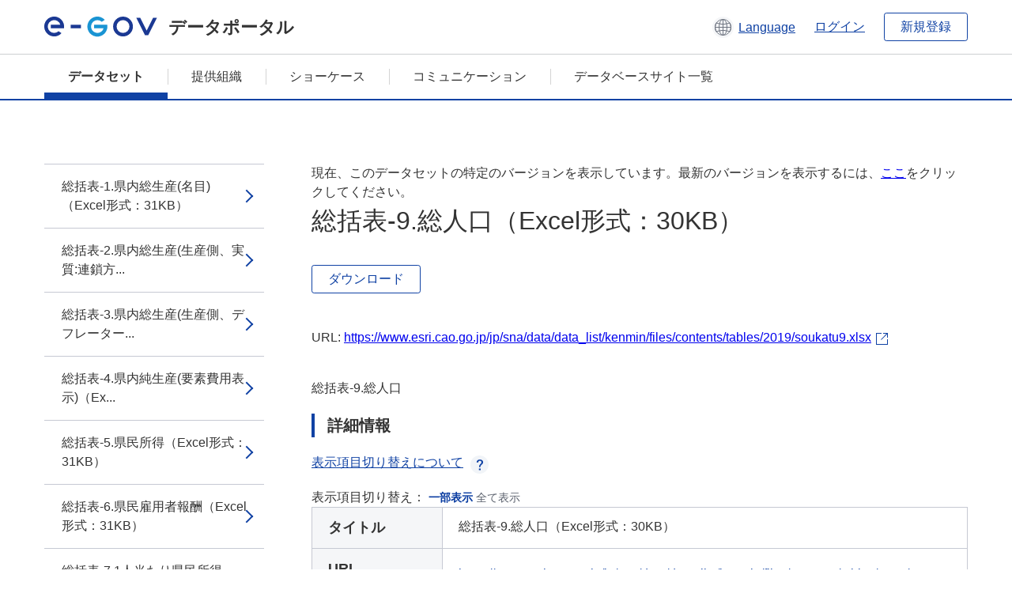

--- FILE ---
content_type: text/html; charset=utf-8
request_url: https://data.e-gov.go.jp/data/ja/dataset/e5c8f3f6-4b14-4307-82f7-d7c69d20da6e/resource/3e456293-da74-420b-a1fe-4bce7d3291c3?inner_span=True&activity_id=26b7a2e0-b058-4499-a028-d96ac7fb16c7
body_size: 4726
content:
<!DOCTYPE html>
<!--[if IE 9]> <html lang="ja" class="ie9"> <![endif]-->
<!--[if gt IE 8]><!--> <html lang="ja"> <!--<![endif]-->
  <head>
    
  <meta charset="utf-8" />
      <meta name="generator" content="ckan 2.9.5" />
      <meta name="viewport" content="width=device-width">
  
  <meta name="description" content="データカタログに登録済みのデータセットのリソース詳細情報を表示します。" />
  <meta name="keywords" content="公共データ,オープンデータ,データカタログ,データセット,リソース" />


    <title>県民経済計算_平成23年度 - 令和元年度（08SNA、平成27年基準計数） | 総括表-9.総人口（Excel形式：30KB） | e-Govデータポータル</title>

    
    <link rel="shortcut icon" href="/data/base/images/favicon.ico" />
    
  
  
  
  


    
  
      
      
    
  
  <meta property="og:title" content="県民経済計算_平成23年度 - 令和元年度（08SNA、平成27年基準計数） - 総括表-9.総人口（Excel形式：30KB） - e-Govデータポータル">
  <meta property="og:description" content="総括表-9.総人口">


    
    <link href="/data/webassets/ckanext-datasetslist-theme/637f4624_jquery-ui-min-css.css" rel="stylesheet"/>
<link href="/data/webassets/ckanext-datasetslist-theme/a8504815_datasetslist_theme_css.css" rel="stylesheet"/>
<link href="/data/webassets/ckanext-datasetslist-theme/088fc192_datasetslist_theme_form_tooltip_css.css" rel="stylesheet"/>
<link href="/data/webassets/vendor/bc192712_select2.css" rel="stylesheet"/>
<link href="/data/webassets/vendor/0b01aef1_font-awesome.css" rel="stylesheet"/>
<link href="/data/webassets/ckanext-datasetslist-theme/79ca7695_suggest_css.css" rel="stylesheet"/>
    
  </head>

  
  <body data-site-root="https://data.e-gov.go.jp/data/" data-locale-root="https://data.e-gov.go.jp/data/ja/" >

    

    
        

<div id="blockskip">
  <a href="#contents">このページの本文へ移動</a>
</div>
<header>
  <div class="header_title_container">
    <div class="header_title_inner header-image">
      <button class="header_menu_btn" id="header_menu_btn_01" aria-label="メニュー" data-dialog="header_nav_area">
        <span class="menu_bar"></span>
        <span class="menu_bar"></span>
        <span class="menu_bar"></span>
        <span class="menu_label">メニュー</span>
      </button>
  
    
      <a href="/data/ja/" class="header_logo"><img src="/data/base/images/logo.svg" alt="e-Govデータポータル"></a>
      <span class="header_title">データポータル</span>
    
  
      <div class="header_lang_wrapper">
        <a href="#" class="header_lang_link" role="button" aria-expanded="false" aria-controls="lang_menu_01" style="text-decoration: none;">
          <img class="icon_header_lang" src="/data/base/images/icon_header_lang.svg" alt="言語切り替えのイメージ">
          <span class="only_pc lang_link" lang="en" style="margin-left: 0.15rem !important">Language</span>
        </a>
        <ul class="lang_menu" id="lang_menu_01" aria-label="アカウントメニュー">
          <li><a href="/data/ja/dataset/e5c8f3f6-4b14-4307-82f7-d7c69d20da6e/resource/3e456293-da74-420b-a1fe-4bce7d3291c3?inner_span=True&amp;activity_id=26b7a2e0-b058-4499-a028-d96ac7fb16c7">日本語</a></li>
          <li><a href="/data/en/dataset/e5c8f3f6-4b14-4307-82f7-d7c69d20da6e/resource/3e456293-da74-420b-a1fe-4bce7d3291c3?inner_span=True&amp;activity_id=26b7a2e0-b058-4499-a028-d96ac7fb16c7" lang="en">English</a></li>
        </ul>
      </div>
  
    
      <a href="https://data.e-gov.go.jp/info/keycloak/login" 
           class="header_link only_pc ml-0 pc-ml-6">
          ログイン
      </a>
    
      <button class="btn_normal only_pc ml-0 pc-ml-6" onclick="location.href='https://account.e-gov.go.jp/user/pre-registration/init?service_type=00'">新規登録</button>
    
  
    </div>
  </div>
  <div class="header_nav_container" id="header_nav_area" aria-labelledby="header_menu_btn_01">
    <nav class="header_nav">
      <div class="nav_header">
        <img class="header_menu_logo" src="/data/base/images/logo.svg" alt="e-Govデータポータル" tabindex="0">
        <button class="close_dialog close_dialog_btn">
          <span class="close_dialog_label">閉じる</span>
        </button>
      </div>
  
    
    
      <div class="nav_user_links">
        <a href="https://data.e-gov.go.jp/info/keycloak/login" class="header_link header_link_in_menu">ログイン</a>
      
        <a href="https://data.e-gov.go.jp/info/#" class="header_link header_link_in_menu">新規登録</a>
      
      </div>
  
      <ul class="nav_bar">
                <li class="active"><a href="/data/ja/dataset/?organization=default">データセット</a></li><li><a href="/data/ja/organization/?q=default">提供組織</a></li><li><a href="/data/ja/showcase?organization=default">ショーケース</a></li>
  

    
        <li><a href="https://data.e-gov.go.jp/info/communication/list">コミュニケーション</a></li>
        <li><a href="/info/databasesite">データベースサイト一覧</a></li>
  
      </ul>
      <ul class="nav_bottom_links">
        <li><a href="/info/about-site">このサイトについて</a></li>
        <li><a href="/info/service-policy">ご利用にあたって</a></li>
        <li><a href="/info/help">ヘルプ</a></li>
        <li><a href="/info/terms">利用規約</a></li>
        <li><a href="/info/privacy-policy">個人情報取扱方針</a></li>
        <li><a href="/info/contacts">お問合せ</a></li>
        <li><a href="https://data.e-gov.go.jp/info/dashboard/metrics">ダッシュボード</a></li>
        <li><a href="/info/site-map">サイトマップ</a></li>
      </ul>
    
    </nav>
  </div>
</header>

    

    
    
      <main>
        
          <div class="contents_area flash-messages mb-5 pc-mb-5">
            
              
            
          </div>
        
      <div class="contents_area" id="contents">
    
      <!-- <div class="container"> -->
        

          <div class="row wrapper no-nav">

            


 
    


  
    <div class="side_menu_contents">
      <nav>
        
          
            <ul class="side_menu_link_list">
              
                <li class="side_menu_link_list_item">
                  <a class="side_menu_link" href="/data/ja/dataset/e5c8f3f6-4b14-4307-82f7-d7c69d20da6e/resource/61ce7233-854a-4083-ae05-159f2ae84a69?inner_span=True&amp;activity_id=26b7a2e0-b058-4499-a028-d96ac7fb16c7">総括表-1.県内総生産(名目)（Excel形式：31KB）</a>
                </li>
              
                <li class="side_menu_link_list_item">
                  <a class="side_menu_link" href="/data/ja/dataset/e5c8f3f6-4b14-4307-82f7-d7c69d20da6e/resource/92660522-9346-4f14-9a42-936be1b8220f?inner_span=True&amp;activity_id=26b7a2e0-b058-4499-a028-d96ac7fb16c7">総括表-2.県内総生産(生産側、実質:連鎖方...</a>
                </li>
              
                <li class="side_menu_link_list_item">
                  <a class="side_menu_link" href="/data/ja/dataset/e5c8f3f6-4b14-4307-82f7-d7c69d20da6e/resource/896a38d8-7e85-4591-b746-125ac631ce57?inner_span=True&amp;activity_id=26b7a2e0-b058-4499-a028-d96ac7fb16c7">総括表-3.県内総生産(生産側、デフレーター...</a>
                </li>
              
                <li class="side_menu_link_list_item">
                  <a class="side_menu_link" href="/data/ja/dataset/e5c8f3f6-4b14-4307-82f7-d7c69d20da6e/resource/466d98f2-6893-49f1-bc1b-083e6d2b833f?inner_span=True&amp;activity_id=26b7a2e0-b058-4499-a028-d96ac7fb16c7">総括表-4.県内純生産(要素費用表示)（Ex...</a>
                </li>
              
                <li class="side_menu_link_list_item">
                  <a class="side_menu_link" href="/data/ja/dataset/e5c8f3f6-4b14-4307-82f7-d7c69d20da6e/resource/6fd9f9ca-1be1-4b38-876f-372f717d70e2?inner_span=True&amp;activity_id=26b7a2e0-b058-4499-a028-d96ac7fb16c7">総括表-5.県民所得（Excel形式：31KB）</a>
                </li>
              
                <li class="side_menu_link_list_item">
                  <a class="side_menu_link" href="/data/ja/dataset/e5c8f3f6-4b14-4307-82f7-d7c69d20da6e/resource/eb319238-d30a-441d-a977-83b74ca7270b?inner_span=True&amp;activity_id=26b7a2e0-b058-4499-a028-d96ac7fb16c7">総括表-6.県民雇用者報酬（Excel形式：31KB）</a>
                </li>
              
                <li class="side_menu_link_list_item">
                  <a class="side_menu_link" href="/data/ja/dataset/e5c8f3f6-4b14-4307-82f7-d7c69d20da6e/resource/4c175d2f-e31d-441f-bd5f-87cd2b98d5d4?inner_span=True&amp;activity_id=26b7a2e0-b058-4499-a028-d96ac7fb16c7">総括表-7.1人当たり県民所得（Excel形式：34KB）</a>
                </li>
              
                <li class="side_menu_link_list_item">
                  <a class="side_menu_link" href="/data/ja/dataset/e5c8f3f6-4b14-4307-82f7-d7c69d20da6e/resource/64422ab9-9006-4f0a-9aa5-e2f0c1fae557?inner_span=True&amp;activity_id=26b7a2e0-b058-4499-a028-d96ac7fb16c7">総括表-8.1人当たり県民雇用者報酬（Exc...</a>
                </li>
              
                <li class="side_menu_link_list_item active">
                  <a class="side_menu_link" href="/data/ja/dataset/e5c8f3f6-4b14-4307-82f7-d7c69d20da6e/resource/3e456293-da74-420b-a1fe-4bce7d3291c3?inner_span=True&amp;activity_id=26b7a2e0-b058-4499-a028-d96ac7fb16c7">総括表-9.総人口（Excel形式：30KB）</a>
                </li>
              
                <li class="side_menu_link_list_item">
                  <a class="side_menu_link" href="/data/ja/dataset/e5c8f3f6-4b14-4307-82f7-d7c69d20da6e/resource/f30606fd-4567-4926-becb-f6cd4ad8d715?inner_span=True&amp;activity_id=26b7a2e0-b058-4499-a028-d96ac7fb16c7">総括表-10.県内就業者数（Excel形式：30KB）</a>
                </li>
              
                <li class="side_menu_link_list_item">
                  <a class="side_menu_link" href="/data/ja/dataset/e5c8f3f6-4b14-4307-82f7-d7c69d20da6e/resource/47416b78-8ad8-4a45-9972-350fe426f138?inner_span=True&amp;activity_id=26b7a2e0-b058-4499-a028-d96ac7fb16c7">総括表-11.県民雇用者数（Excel形式：30KB）</a>
                </li>
              
                <li class="side_menu_link_list_item">
                  <a class="side_menu_link" href="/data/ja/dataset/e5c8f3f6-4b14-4307-82f7-d7c69d20da6e/resource/ae3d093e-f4d8-42d5-84c5-f05af8f7503f?inner_span=True&amp;activity_id=26b7a2e0-b058-4499-a028-d96ac7fb16c7">主要系列表-1.経済活動別県内総生産(名目)...</a>
                </li>
              
                <li class="side_menu_link_list_item">
                  <a class="side_menu_link" href="/data/ja/dataset/e5c8f3f6-4b14-4307-82f7-d7c69d20da6e/resource/e8a65439-a1be-4791-a658-33f8bdcbe9f9?inner_span=True&amp;activity_id=26b7a2e0-b058-4499-a028-d96ac7fb16c7">主要系列表-2.経済活動別県内総生産(実質:...</a>
                </li>
              
                <li class="side_menu_link_list_item">
                  <a class="side_menu_link" href="/data/ja/dataset/e5c8f3f6-4b14-4307-82f7-d7c69d20da6e/resource/fc2d9910-9816-489a-9896-5a9d25aaaadc?inner_span=True&amp;activity_id=26b7a2e0-b058-4499-a028-d96ac7fb16c7">主要系列表-3.県民所得（Excel形式：333KB）</a>
                </li>
              
                <li class="side_menu_link_list_item">
                  <a class="side_menu_link" href="/data/ja/dataset/e5c8f3f6-4b14-4307-82f7-d7c69d20da6e/resource/4c067af3-f780-4b39-bd70-28a547858ce4?inner_span=True&amp;activity_id=26b7a2e0-b058-4499-a028-d96ac7fb16c7">主要系列表-4.県内総生産(支出側、名目)（...</a>
                </li>
              
                <li class="side_menu_link_list_item">
                  <a class="side_menu_link" href="/data/ja/dataset/e5c8f3f6-4b14-4307-82f7-d7c69d20da6e/resource/4c110124-cd2a-4212-8f8a-5bb3c3b74b4d?inner_span=True&amp;activity_id=26b7a2e0-b058-4499-a028-d96ac7fb16c7">主要系列表-5.県内総生産(支出側、実質:固...</a>
                </li>
              
                <li class="side_menu_link_list_item">
                  <a class="side_menu_link" href="/data/ja/dataset/e5c8f3f6-4b14-4307-82f7-d7c69d20da6e/resource/cb93339b-1b1a-4cdc-afba-7b80932f64ee?inner_span=True&amp;activity_id=26b7a2e0-b058-4499-a028-d96ac7fb16c7">付表-2019年度（令和元年度)（Excel...</a>
                </li>
              
                <li class="side_menu_link_list_item">
                  <a class="side_menu_link" href="/data/ja/dataset/e5c8f3f6-4b14-4307-82f7-d7c69d20da6e/resource/31b2375e-c9b5-408e-b027-b3b304e2e16b?inner_span=True&amp;activity_id=26b7a2e0-b058-4499-a028-d96ac7fb16c7">付表-2018年度（平成30年度)（Exce...</a>
                </li>
              
                <li class="side_menu_link_list_item">
                  <a class="side_menu_link" href="/data/ja/dataset/e5c8f3f6-4b14-4307-82f7-d7c69d20da6e/resource/d4dba79d-2391-4bca-811f-15c2ca752d7a?inner_span=True&amp;activity_id=26b7a2e0-b058-4499-a028-d96ac7fb16c7">付表-2017年度（平成29年度)（Exce...</a>
                </li>
              
                <li class="side_menu_link_list_item">
                  <a class="side_menu_link" href="/data/ja/dataset/e5c8f3f6-4b14-4307-82f7-d7c69d20da6e/resource/fc0bb106-fcf3-47f5-89cc-ad85eaf304e2?inner_span=True&amp;activity_id=26b7a2e0-b058-4499-a028-d96ac7fb16c7">付表-2016年度（平成28年度)（Exce...</a>
                </li>
              
                <li class="side_menu_link_list_item">
                  <a class="side_menu_link" href="/data/ja/dataset/e5c8f3f6-4b14-4307-82f7-d7c69d20da6e/resource/8ac2891d-e1fd-4ea1-993f-869cc47fbf5b?inner_span=True&amp;activity_id=26b7a2e0-b058-4499-a028-d96ac7fb16c7">付表-2015年度（平成27年度)（Exce...</a>
                </li>
              
                <li class="side_menu_link_list_item">
                  <a class="side_menu_link" href="/data/ja/dataset/e5c8f3f6-4b14-4307-82f7-d7c69d20da6e/resource/6b827fb5-dd1e-4d3b-90fb-741c9019d77f?inner_span=True&amp;activity_id=26b7a2e0-b058-4499-a028-d96ac7fb16c7">付表-2014年度（平成26年度)（Exce...</a>
                </li>
              
                <li class="side_menu_link_list_item">
                  <a class="side_menu_link" href="/data/ja/dataset/e5c8f3f6-4b14-4307-82f7-d7c69d20da6e/resource/ca35a382-f53b-4d72-b6e2-d3f643a8770c?inner_span=True&amp;activity_id=26b7a2e0-b058-4499-a028-d96ac7fb16c7">付表-2013年度（平成25年度)（Exce...</a>
                </li>
              
                <li class="side_menu_link_list_item">
                  <a class="side_menu_link" href="/data/ja/dataset/e5c8f3f6-4b14-4307-82f7-d7c69d20da6e/resource/d1313acf-9c2c-482f-91e7-6066a9f98acd?inner_span=True&amp;activity_id=26b7a2e0-b058-4499-a028-d96ac7fb16c7">付表-2012年度（平成24年度)（Exce...</a>
                </li>
              
                <li class="side_menu_link_list_item">
                  <a class="side_menu_link" href="/data/ja/dataset/e5c8f3f6-4b14-4307-82f7-d7c69d20da6e/resource/ee5c497c-39c5-4da1-89e9-a406b8c41886?inner_span=True&amp;activity_id=26b7a2e0-b058-4499-a028-d96ac7fb16c7">付表-2011年度（平成23年度）（Exce...</a>
                </li>
              
            </ul>
          
        
      </nav>
    </div>
  

  


 
          </div>

          
              <!--<div class="primary col-sm-9 col-xs-12" role="main">-->
                
              <div class="main_contents">
                
  
    <section class="module module-resource" role="complementary">
      
      <div class="module-content">
        <div class="actions pc_align_right mb-0 pc-mb-0">
          
          
            
  
            
            
  

          
          
        </div>
        
          
            
              <div id="activity-archive-notice" class="alert alert-danger">
                現在、このデータセットの特定のバージョンを表示しています。最新のバージョンを表示するには、<a href="/data/ja/dataset/e5c8f3f6-4b14-4307-82f7-d7c69d20da6e">ここ</a>をクリックしてください。
              </div>
            
          
          
            <h1 class="page_title mt-0 pc-mt-0 mb-8 pc-mb-8">総括表-9.総人口（Excel形式：30KB）</h1>
          

          
              
                  <a class="btn btn_normal mt-0 pc-mt-0 mb-5 pc-mb-5 resource-type-None resource-url-analytics" href="https://www.esri.cao.go.jp/jp/sna/data/data_list/kenmin/files/contents/tables/2019/soukatu9.xlsx" target="_blank">
                    
                      ダウンロード
                    
                  </a>
            

           <br /><br />

          
            
              <div class="text-muted ellipsis" style="margin-bottom:10px; word-break: break-all; display: flex;">
                
                <span class="link_accessory_text mt-0 pc-mt-0 mb-5 pc-mb-5">
                  URL:
                  <a class="resource-url-analytics" href="https://www.esri.cao.go.jp/jp/sna/data/data_list/kenmin/files/contents/tables/2019/soukatu9.xlsx" title="https://www.esri.cao.go.jp/jp/sna/data/data_list/kenmin/files/contents/tables/2019/soukatu9.xlsx">
                    https://www.esri.cao.go.jp/jp/sna/data/data_list/kenmin/files/contents/tables/2019/soukatu9.xlsx
                  </a>
                </span>
                
                  <div class="link_accessory_icon"></div>
                
              </div>
            
          
          <div class="prose notes" property="rdfs:label">
            
              <p class="text mt-5 pc-mt-5 mb-5 pc-mb-5">総括表-9.総人口</p>
            
            
            
          </div>
        
      
      
    </section>
  


                
  
    
      <section class="module">
        
  
  
        <div class="module-content">
          <h2 class="page_title_icon mt-5 pc-mt-5 mb-5 pc-mb-5">詳細情報</h2>
          <ul class="checkbox_list mt-5 pc-mt-5 mb-0 pc-mb-0" role="group">
            <div class="link_accordion link_accordion_rear mt-5 pc-mt-5 mb-5 pc-mb-5 ml-0 pc-ml-0">
              <a class="link_accordion_handle" role="button" aria-expanded="false" aria-controls="link_accordion_content02" aria-label="表示項目切り替えについての説明を開くボタン" tabindex="0">
                <img class="link_accordion_icon_image" src="/data/base/images/icon_question_mark.svg" alt="表示項目切り替えについての説明を開くボタン">
                表示項目切り替えについて
              </a>
              <div id="link_accordion_content02" class="link_accordion_content mt-0 pc-mt-0 mb-0 pc-mb-0">
                <div class="arrow_up"></div>
                <div class="link_accordion_content_inner">
                  <p class="text mt-0 pc-mt-0 mb-0 pc-mb-0">
                    詳細情報に表示するメタデータの項目を切り替えることができます。 <br>一部表示：e-Govデータポータル標準のメタデータ項目(項目名を太字で表示)に限定して表示します。<br> 全て表示：自治体標準ODS オープンデータ一覧の項目を含む全てのメタデータ項目を表示します。 
                  </p>
                </div>
              </div>
            </div>
            <li>表示項目切り替え：
              <input type="radio" id="metadata_detail_toggle_min" name="metadata_detail_toggle" class="metadata_detail_toggle" data-module="metadata_detail_toggle" checked>
              <label for="metadata_detail_toggle_min">一部表示</label>
              <input type="radio" id="metadata_detail_toggle_max" name="metadata_detail_toggle" class="metadata_detail_toggle" data-module="metadata_detail_toggle">
              <label for="metadata_detail_toggle_max">全て表示</label>
            </li>
          </ul>
          <table class="table_vertical mt-0 pc-mt-0 mb-0 pc-mb-0" data-module="table-toggle-more">
            <tbody>
              <tr class="metadata_basic_field">
                <th class="pc_percentage_20" scope="row">タイトル</th>
                <td>総括表-9.総人口（Excel形式：30KB）</td>
              </tr>
              <tr class="metadata_basic_field">
                <th scope="row">URL</th>
                <td>
                  
                    


    <a class="link_accessory mt-2 pc-mt-2 mb-2 pc-mb-2" href="https://www.esri.cao.go.jp/jp/sna/data/data_list/kenmin/files/contents/tables/2019/soukatu9.xlsx" target="_blank" style="display: flex;">
        <span>https://www.esri.cao.go.jp/jp/sna/data/data_list/kenmin/files/contents/tables/2019/soukatu9.xlsx</span>
        <div class="link_accessory_icon"></div>
    </a>

                  
                </td>
              </tr>
              <tr class="metadata_basic_field">
                <th scope="row">説明</th>
                <td>総括表-9.総人口</td>
              </tr>
              <tr class="metadata_basic_field">
                <th scope="row">データ形式</th>
                <td>XLSX</td>
              </tr>
              <tr class="metadata_basic_field">
                <th scope="row">ファイルサイズ</th>
                <td>
                    
                        
                    
                        
                    
                        
                    
                        
                    
                        
                    
                        
                    
                        
                    
                        
                    
                        
                    
                        
                    
                        
                    
                        
                            29.2 KiB
                        
                    
                        
                    
                </td>
              </tr>
              <tr class="metadata_basic_field">
                <th scope="row">最終更新日</th>
                <td>2023年6月16日</td>
              </tr>
              <tr class="metadata_basic_field">
                <th scope="row">ライセンス</th>
                <td>CC-BY</td>
              </tr>
              <tr class="metadata_detail_field hide">
                <th scope="row" aria-label="自治体標準ODS オープンデータ一覧の項目 ステータス">ステータス</th>
                <td></td>
              </tr>
              <tr class="metadata_detail_field hide">
                <th scope="row" aria-label="自治体標準ODS オープンデータ一覧の項目 利用規約">利用規約</th>
                <td></td>
              </tr>
              <tr class="metadata_detail_field hide">
                <th scope="row" aria-label="自治体標準ODS オープンデータ一覧の項目 関連ドキュメント">関連ドキュメント</th>
                <td></td>
              </tr>
              <tr class="metadata_basic_field">
                <th scope="row">コピーライト</th>
                <td></td>
              </tr>
              <tr class="metadata_basic_field">
                <th scope="row">言語</th>
                <td>
                    
                        
                    
                        
                    
                        
                    
                        
                    
                        
                    
                        
                            jpn
                        
                    
                        
                    
                        
                    
                        
                    
                        
                    
                        
                    
                        
                    
                        
                    
                </td>
              </tr>
              <tr class="metadata_detail_field hide">
                <th scope="row" aria-label="自治体標準ODS オープンデータ一覧の項目 準拠する標準">準拠する標準</th>
                <td></td>
              </tr>
              <tr class="metadata_detail_field hide">
                <th scope="row" aria-label="自治体標準ODS オープンデータ一覧の項目 API対応有無">API対応有無</th>
                <td></td>
              </tr>
              
              
              

              
            </tbody>
          </table>
        </div>
        

      </section>
    
  

              </div>
            



        
      <!-- </div> -->
    </div>
  </main>
  

  
      <footer>
    <div class="footer_inner">
        <ul class="footer_items mt-0 pc-mt-0 mb-2 pc-mb-4">
            <li><a href="/info/about-site">このサイトについて</a></li>
            <li><a href="/info/service-policy">ご利用にあたって</a></li>
            <li><a href="/info/help">ヘルプ</a></li>
            <li><a href="/info/terms">利用規約</a></li>
            <li><a href="/info/privacy-policy">個人情報取扱方針</a></li>
            <li><a href="/info/contacts">お問合せ</a></li>
            <li><a href="https://data.e-gov.go.jp/info/dashboard/metrics">ダッシュボード</a></li>
            <li><a href="/info/site-map">サイトマップ</a></li>
        </ul>
        <p class="copy_right" lang="en">Copyright © Digital Agency All Rights Reserved.</p>
    </div>
</footer>
    <div>
      <a class="to_pagetop" role="button" href="#contents">ページトップへ移動</a>
    </div>


  
  
  
    
  
  
  
    
  
  
  
  
  
  


      

    
    
    
    <script src="/data/webassets/vendor/d8ae4bed_jquery.js" type="text/javascript"></script>
<script src="/data/webassets/vendor/fb6095a0_vendor.js" type="text/javascript"></script>
<script src="/data/webassets/vendor/580fa18d_bootstrap.js" type="text/javascript"></script>
<script src="/data/webassets/base/8597cdcc_main.js" type="text/javascript"></script>
<script src="/data/webassets/base/19c28fdb_ckan.js" type="text/javascript"></script>
<script src="/data/webassets/base/cd2c0272_tracking.js" type="text/javascript"></script>
<script src="/data/webassets/ckanext-datasetslist-theme/9cad9e6d_datasetslist_theme_js.js" type="text/javascript"></script>
<script src="/data/webassets/ckanext-datasetslist-theme/169dffff_datasetslist_theme_form_tooltip_js.js" type="text/javascript"></script>
<script src="/data/webassets/ckanext-datasetslist-theme/4d255bdc_typeahead_js.js" type="text/javascript"></script>
<script src="/data/webassets/ckanext-datasetslist-theme/f831a5b6_suggest_js.js" type="text/javascript"></script>
<script src="/data/webassets/ckanext-datasetslist-theme/ab1b9d49_rating_js.js" type="text/javascript"></script>
<script src="/data/webassets/ckanext-datasetslist-theme/dec0930d_get_template_js.js" type="text/javascript"></script>
  </body>
</html>